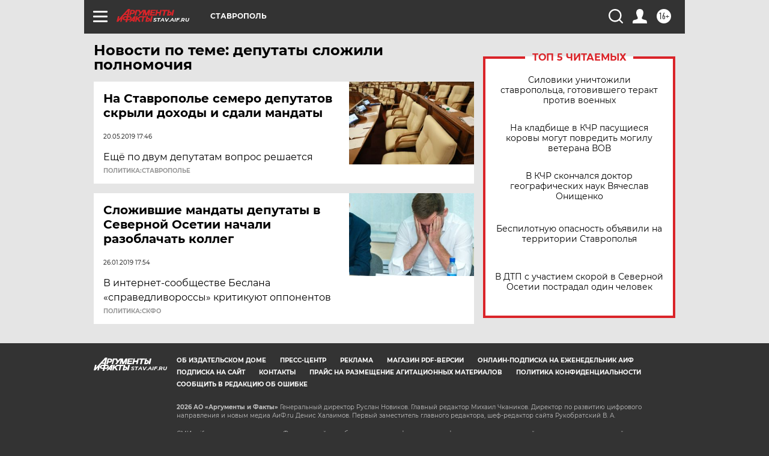

--- FILE ---
content_type: text/html
request_url: https://tns-counter.ru/nc01a**R%3Eundefined*aif_ru/ru/UTF-8/tmsec=aif_ru/319074344***
body_size: -72
content:
D56B661469701ED3X1768955603:D56B661469701ED3X1768955603